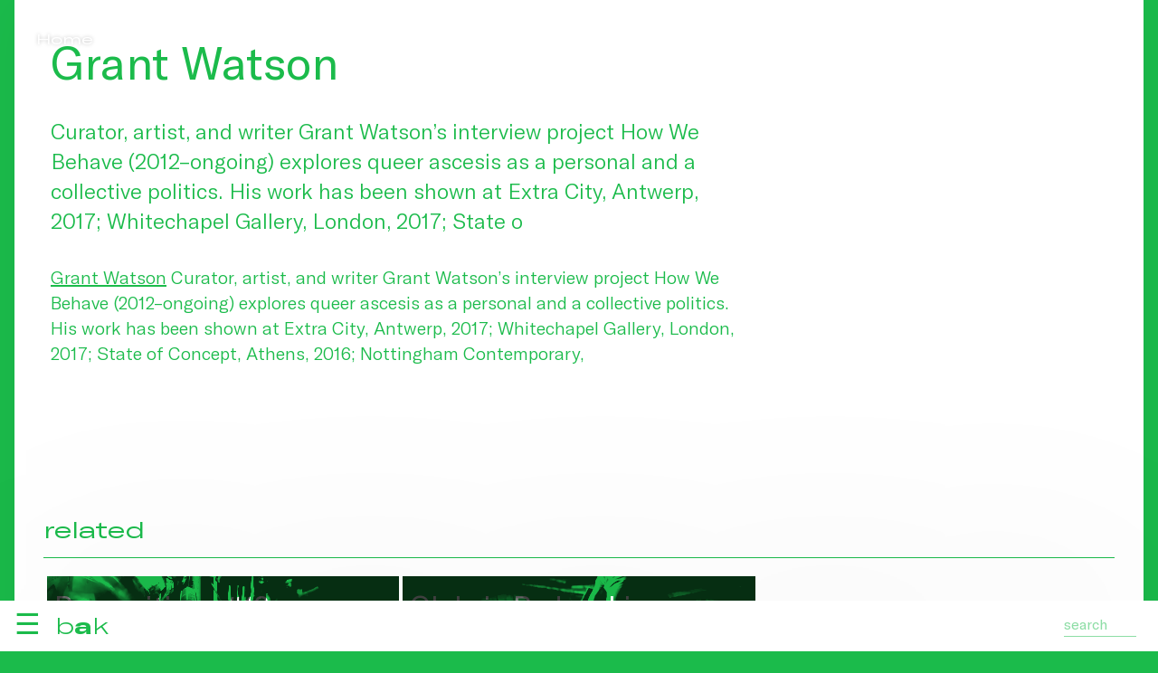

--- FILE ---
content_type: text/html; charset=utf-8
request_url: https://www.bakonline.org/en/community+praxis/accomplices/grant-watson/
body_size: 9482
content:

<!DOCTYPE html>
<html lang="en">
	<head>
		<meta charset="UTF-8">
		<title>Community & Praxis</title>
		<meta name="viewport" content="width=device-width, initial-scale=1.0">
		<link rel="stylesheet" href="https://cdnjs.cloudflare.com/ajax/libs/Swiper/10.0.3/swiper-bundle.css">
		<link rel="stylesheet" href="/lib/css/font.css">
		
		<style>.bg0{background:#fff;} .hfg0:hover {color:#fff;}svg.fg0{stroke:#fff;stroke-width:.75px;}.bg1{background:#044aff;} .fg1{color:#044aff;}.hfg1:hover {color:#044aff;}svg.fg1{stroke:#044aff;stroke-width:.75px;}:root {--primary:rgb(27 187 75)}:root {--secondary:rgb(27 187 75 / 25%)}.bg2{background:#1bbb4b;} .fg2{color:#1bbb4b;}.hfg2:hover {color:#1bbb4b;}svg.fg2{stroke:#1bbb4b;stroke-width:.75px;}.bg3{background:#fd3533;} .fg3{color:#fd3533;}.hfg3:hover {color:#fd3533;}svg.fg3{stroke:#fd3533;stroke-width:.75px;}.bg4{background:#04b1dc;} .fg4{color:#04b1dc;}.hfg4:hover {color:#04b1dc;}svg.fg4{stroke:#04b1dc;stroke-width:.75px;}.bg5{background:#dfabe2;} .fg5{color:#dfabe2;}.hfg5:hover {color:#dfabe2;}svg.fg5{stroke:#dfabe2;stroke-width:.75px;}.bg6{background:#000000;} .fg6{color:#000000;}.hfg6:hover {color:#000000;}svg.fg6{stroke:#000000;stroke-width:.75px;}.bg7{background:#ffffff;} .fg7{color:#ffffff;}.hfg7:hover {color:#ffffff;}svg.fg7{stroke:#ffffff;stroke-width:.75px;}.bg15{background:#888888;} .fg15{color:#888888;}.hfg15:hover {color:#888888;}svg.fg15{stroke:#888888;stroke-width:.75px;}.bg16{background:#d9bfb3;} .fg16{color:#d9bfb3;}.hfg16:hover {color:#d9bfb3;}svg.fg16{stroke:#d9bfb3;stroke-width:.75px;}.bg17{background:#ededed;} .fg17{color:#ededed;}.hfg17:hover {color:#ededed;}svg.fg17{stroke:#ededed;stroke-width:.75px;}.bg18{background:#b436c4;} .fg18{color:#b436c4;}.hfg18:hover {color:#b436c4;}svg.fg18{stroke:#b436c4;stroke-width:.75px;}.bg19{background:#fedd00;} .fg19{color:#fedd00;}.hfg19:hover {color:#fedd00;}svg.fg19{stroke:#fedd00;stroke-width:.75px;}.bg21{background:#6f002a;} .fg21{color:#6f002a;}.hfg21:hover {color:#6f002a;}svg.fg21{stroke:#6f002a;stroke-width:.75px;}::-moz-selection{background: rgb(0 0 0 / 25%);color: #fff;} ::selection{background: rgb(0 0 0 / 25%);color: #fff;}  *{box-sizing:border-box;margin:0;padding:0;text-rendering:optimizeLegibility;-webkit-font-smoothing: antialiased;outline:none}  html{} body{font-family:'gtAmerica', sans-serif;font-weight:300;line-height:1.4;color:#000;background:#fff;}  h1, h2, h3, h4, h5, h6, .h1, .h2, .h3, .h4, .h5, .h6{font-weight:400;text-wrap: balance;}  h1, .h1{font-size: 4vw;line-height:1.1;} h2, .h2{font-size: 3rem;line-height:1.1;} h3, .h3{font-size: 2rem;line-height:1.2;} h4, .h4{font-size: 1.5rem;line-height:1.2;} strong, .strong{font-weight:400;}  .p1{font-size: max(2rem, 2vw);} .p2{font-size: max(1.5rem, 1.5vw);} .p3{font-size: max(1.25rem, 1.25vw);} .p4{font-size: max(1.2rem, 1.2vw);} .p5{font-size: max(1rem, 1vw);} .p6{font-size: .8rem;}  strong, .strong{font-weight: 500;} small, .small{font-size:.9rem;} ul{list-style:none;}  .heading{text-wrap: balance;line-height: 1.2}  a{color:inherit;text-decoration: none;} a.ul{text-decoration: underline;text-decoration-thickness: .5px;text-underline-offset: 3px;transition: text-decoration-color .25s;} a.ul:hover, a.ul.active{text-decoration-thickness:2px;text-decoration-color:inherit;} a.tick{transition: translate .5s;display:inline-block;} a.tick:hover{translate:.25em;}  a.button{display: inline-block;font-size: 100%;padding: 1em; min-width: 10em;font-weight: 600;border-radius: 0.25em;transition: .5s;text-transform: uppercase;border: 1px solid;text-align: center;} a.button:hover{background-color:#333;color:#fff;}  a.more{display:block;border:none;text-align:center;font-size:90%;} a.more:hover{background:rgba(151,152,141,.5);} a.arrow{position: relative} a.arrow .arw{width:.5em;height:.5em;} a.tooltip{position:relative} a.tooltip:before{position:absolute;content:attr(data-tt);left:0;top:100%;background:rgb(0 0 0 /75%);color:#fff;padding:.25em;pointer-events:none;opacity:0;transition:opacity .5s;} a.tooltip:hover:before{opacity:1;} a.arw{padding-left:1rem;position:relative;} a.arw:before{content: '';position: absolute;width: .4em;height: .4em;transform: rotate(-135deg);margin-left: -1rem;top: .5rem;border-left: 1px solid;border-bottom: 1px solid;} a.tooltip{position: relative;} a.tooltip:after{content: attr(data-title); background-color: var(--c1); color: #fff; padding: 8px;display: block;position: absolute;top: 100%;top:10em;left: 50%;transform: translateX(-50%);white-space: nowrap;z-index: 1;} a.tooltip:hover:after{} a.download{display:inline-block;min-width:80%;} a.file{margin: 1rem 0; padding:.25em .5em 0.5em .5em;border: 1px solid;display: inline-block;border-radius: .25em;font-size: 1.25rem;line-height: 1.25;} a.file em{display:inline-block;height:50px;width:40px;margin-right:1rem;background:url(/lib/gfx/filez.svg?v=11) no-repeat;border:0;} a.file.pdf em{background-position:0 0;} a.file.doc em{background-position:-40px 0;} a.file.xls em{background-position:-80px 0;} a.file.zip em{background-position:-120px 0;} a.zoom{transition: scale .25s;} a.zoom:hover{scale:1.1} a.footnote{vertical-align: super;font-size:75%;font-weight: bold;}  p.bullet{display:block;margin:1em 0;padding-left:1.5em;font-style:normal;position: relative} p.bullet:before{content:'—';position:absolute;left:0;}  hr{border:none;border-top:.5px solid currentcolor; } hr.inset{margin:.5rem;}  figure img, figure video{width:100%;display: block;}  figure img{transition:opacity 2s;/*box-shadow: 0 0 4vw rgb(0 0 0 / 20%) */} figure.ll img{opacity:.25; } figure.loaded img{opacity:1;} figure figcaption{padding:.5em;font-size: 0.8rem;} figure figcaption strong{font-weight:300;} figure figcaption .author{position: absolute; left: 100%;top: 0;rotate: -90deg;white-space: nowrap;transform-origin: left top;font-size:.75rem;padding-top:.5em;} figure.nocaption figcaption{display:none;} .col figure figcaption, .cc figure figcaption {padding:.5em 0;} .r50{aspect-ratio:2;} .r75{aspect-ratio:4/3;} .r100{aspect-ratio:1;} .r150{aspect-ratio:2/1;} figure.fit{width:100%;height:100%;} figure.fix img{width:100%;height:100%;object-fit:cover;} figure.fix.fit img{width:100%;height:100%;} figure.fix.contain img{object-fit:contain;background:linear-gradient(45deg, #f0f0f0, #fff);}  figure.masthead{height:calc(100vh - 16rem);} figure.masthead img{width:100%;height:100%;object-fit:cover;} figure.masthead figcaption{padding-left:2rem} figure.masthead .author{left: unset;right: 2rem;text-align:right;rotate: 0deg;}  figure.circled{aspect-ratio:1/1;border-radius:100%;overflow:hidden} figure.circled.half{width:50%;} figure.circled.third{width:33.33%;}  figure.shaded img{box-shadow: 0 0 1em rgb(0 0 0 / 10%)} iframe{border:0;width:100%;aspect-ratio:1.6} figure.ytb{position:relative;} figure.ytb:before{position: absolute;content: '';width:20%;height:40%;background: url('/lib/gfx/video_ytb.svg');background-size: cover;top:30%;left:40%;z-index:1;}  .placeholder{background: linear-gradient(45deg, currentColor, #fff)} ul.inline{display:block;} ul.inline li{padding-left:20px;margin:5px 0;background:url(/lib/gfx/arw.svg) no-repeat 0 7px;}  .ellipsis{white-space:nowrap;overflow:hidden;text-overflow:ellipsis;display: block;} .up{text-transform:uppercase} .ucf{text-transform:capitalize}  .row{display:block;clear:both;} .row.inset{margin:0 -.5rem} .row.card{display:flex;} .row.card .card-inner{display:flex;flex-direction:column;} .row.card .card-inner .read{flex-grow:1;}  .col{display:inline-block;vertical-align:top;padding:.5rem;}  .col.m1{width:8.3333333333%;} .col.m2{width:16.6666666667%;} .col.m3{width:25%;} .col.m4{width:33.3333333333%;} .col.m5{width:41.6666666667%;} .col.m6{width:50%;} .col.m7{width:58.3333333333%;} .col.m8{width:66.6666666667%;} .col.m9{width:75%;} .col.m10{width:83.3333333333%;} .col.m11{width:91.6666666667%;} .col.m12{width:100%;}  .col.ll{padding-left:2em;position:relative} .col.ll:before{content:'';position:absolute;left:1rem;top:0;height:100%;border-left:1px solid;} .read{max-width:34em}  .lo{text-transform:lowercase;} .mr{margin-right:1em;} .pd0{padding:.5rem;} .pd{padding:1rem;} .pd2{padding:2rem;} .pd3{padding:3rem;} .pd4{padding:4rem;} .pv{padding:1rem 0;} .pv2{padding:2rem 0;} .pv3{padding:3rem 0;} .ph0{padding:0 .5rem ;} .ph{padding:0 1rem ;} .ph2{padding:0 2rem;} .ph3{padding:0 3rem;} .spacer{height:3rem;} .spacer-100{height:100vh;} .rgt{float:right }  .wfg{color:#fff;} .bfg{color:#000;} .wbg{background:#fff;} .bbg{background:#000;}  .hide{transition: max-height .5s;max-height:0;overflow:hidden;}  ion-icon{vertical-align: bottom;}      *{box-sizing:border-box;margin:0;padding:0;text-rendering: geometricPrecision;} :root{--blue:rgb(14 68 207)} :root{--blue-50:rgb(14 68 207 / 50%)} :root{--blue-75:rgb(14 68 207 / 75%)} :root{--blue-95:rgb(14 68 207 / 95%)}  ::-moz-selection{background: rgb(0 0 0 / 25%); color: #fff;} ::selection{background: rgb(0 0 0 / 50%); color: #fff;} ::placeholder{color:inherit;opacity:1;font-size:inherit;}  header{position:fixed;bottom:0;left:0;width:100vw;color:#fff;font-size:200%;height:3.5rem;z-index:100;} header .header-inner{position:absolute;width:100vw;top:0;z-index:2;height:100%;box-shadow:0 0 10em rgb(0 0 0 / 10%)} header .ftr{position:absolute;bottom:4.5rem;} header .search{position:absolute;bottom:.5rem;right:1rem;z-index:10;} header .search input{color:inherit;padding:.25rem 0;border:none;font-family:inherit;font-size:1rem;outline:none;background:none;border-bottom:1px solid;margin:.5em;float:right;width:5em;transition: width .5s;opacity:.5;transition:opacity .5s;} header .search input:focus{width:10rem;opacity:1;}  header .burger{display:inline-block;margin-right:1rem;user-select: none} header #logo a{display: inline-block;vertical-align: sub;}  header #logo{line-height: 1;white-space: nowrap;padding:.5rem 1rem;display:inline-block;height:100%;cursor: pointer;} header #logo .bakline{user-select:none;display:inline-block;font-size:1.5rem;vertical-align: bottom;line-height:1;} header #logo .bakline .word{display:inline-block;} header #logo .bakline span{display:inline-block;max-width:0;overflow:hidden;transition:max-width .1s;height:1.2em} header #logo .bakline:hover span, header #logo .bakline span.first{max-width:2em;} header #logo .bakline span:nth-child(1){transition-delay:.05s;} header #logo .bakline span:nth-child(2){transition-delay:.1s;} header #logo .bakline span:nth-child(3){transition-delay:.15s;} header #logo .bakline span:nth-child(4){transition-delay:.2s;} header #logo .bakline span:nth-child(5){transition-delay:.25s;} header #logo .bakline span:nth-child(6){transition-delay:.3s;} header #logo .bakline span:nth-child(7){transition-delay:.35s;} header #logo .bakline span:nth-child(8){transition-delay:.4s;} header #logo .bakline span:nth-child(9){transition-delay:.45s;} header #logo .bakline span:nth-child(10){transition-delay:.5s;} header #logo .bakline span:nth-child(11){transition-delay:.55s;} header #logo .bakline span:nth-child(12){transition-delay:.6s;} header #logo .bakline span:nth-child(13){transition-delay:.65s;} header #logo .bakline span:nth-child(14){transition-delay:.7s;} header #logo .bakline span:nth-child(15){transition-delay:.75s;} header #logo .bakline span:nth-child(16){transition-delay:.8s;}  header #search-result{font-size: 1rem;position: absolute;bottom: 3.5rem;right: 0;max-height: calc(100vh - 3.5rem);width: 31.5rem;overflow: auto;z-index: 10;background:#fff;color:#000;} header #search-result .search-result{padding:0 1rem;margin-bottom:1rem;} header #search-result h3{font-size:150%;line-height: 1.1;} header #search-result .highlight{background:rgba(255,255,0, .25); }  header nav{position:absolute;width:100vw;top:3.5rem;transition:transform .25s;padding:1rem;z-index:1;background:#fff;font-weight: 400;} header nav > ul{list-style:none;height:100%;overflow:scroll;padding-bottom:3rem;} header nav > ul > li > a{line-height:1;user-select:none;padding:.5rem 0;display:inline-block;min-width:12em;}   footer #mc_embed_signup{} footer #mc_embed_signup .mc-field-group{display:inline-block;margin:.5rem .5rem 0 0;width:calc(25% - .25rem);}   footer #mc_embed_signup .mc-field-group input{font-family:inherit;border: none; border-bottom: 1px solid;color: inherit;display: block;width:100%; margin-bottom: .5rem;  padding: .5rem 0;font-size:1rem;} footer #mc_embed_signup input[type=submit]{display:inline-block;padding:.5rem;border:none;cursor:pointer;font-size:1rem;margin:1rem 0;}  .bc a{padding:0 .5em;} main{min-height:100vh;}  footer a.sb{display: inline-block; }  ul.sub li{display:inline-block;} ul.sub li:after{content:'|';translate:-.25em;display: inline-block;} ul.sub li:last-child:after{content:'';}  ul.sub li a{padding:.5em .5em .5em 0;} ul.sub li a.active{text-decoration: underline;text-decoration-thickness: 2px;text-underline-offset: 0.11em;}  .blocks{counter-reset:counter;} .footnote_ref{display:block;margin-bottom:1rem;padding-left:2rem;position:relative;cursor:pointer;} .footnote_ref:before{position:absolute;left:0;counter-increment: counter;content: counter(counter);font-weight:600;}  .filters li.f{transition:opacity .25s;cursor:pointer;padding:.5em 0} .filters li.f a{pointer-events: none;} .filters:hover li.f, .filters:has(li.active) li.f{opacity:.25} .filters li.f:hover, .filters li.active{opacity:1 !important} .filters li.s{float:right;} .filters .search.local{color:inherit;font-size: inherit;background: none;border: none;border-bottom: .5px solid;line-height: 1.5}  .m7{width:58.3333333333%;} .m8{width:66.6666666667%;} .m9{width:75%;} .m10{width:83.3333333333%;} .m11{width:91.6666666667%;} .m12{width:100%;}  .offset-m1{margin-left:8.3333333333%;} .offset-m2{margin-left:16.6666666667%;} .offset-m3{margin-left:25%;} .offset-m4{margin-left:33.3333333333%;} .offset-m5{margin-left:41.6666666667%;} .offset-m6{margin-left:50%;}  .ref{min-height:6rem;} .ref .ref-inner{position:sticky;top:50vh;padding-right:2rem;} .title{position:sticky;top:4rem} nav .lb{position: absolute;top:1rem;right:2rem;} .lb a{opacity:.25;transition: opacity .5s} .lb a.active, .lb a:hover{opacity:1}  main{} main.hp{height:100vh;} article{min-height:100vh;padding-bottom:20vh;} audio{width:100%;} audio::-webkit-media-controls-panel{background: #fff}  .cc{width:100%;max-width:80rem;margin:0 auto;padding:0 1rem;} .c0{width:100%;max-width:50rem;margin:0 auto;padding:0 1rem;} .spacer{height:8rem;} .spacer-0{height:4rem;} .read.c{margin:0 auto;color:#000;}  /* .ctr{text-align:center;} .rgt{text-align:right;} .lft{text-align:left;}*/ .frgt{float:right} .mb0{margin-bottom:.5rem;display: block;} .mb{margin-bottom:1rem;display: block;} .mb2{margin-bottom:2rem;display: block;} .mb3{margin-bottom:3rem;display: block;} .dat{font-size:1rem;float:right;margin-top:.3rem} .wbg{background:#fff;} .wfg{color:#fff !important;} .bbg{background:#000;} .bfg{color:#000;} .bbg{background:var(--blue);} .bfg{color:var(--blue)}  .fp{width:100vw;height:calc(100vh - 3.5rem);}  .fp .txt{position: absolute;right:1rem;top:1rem;background:var(--blue);color:#fff;padding:1rem;width:20rem;} .fp .fit{width:100%;height:100%;} .fp .fit iframe{width:100%;height:100%;aspect-ratio:unset;} .arw{display: inline-block;width: 0.4em;height: 0.4em;border-width: 1px 1px 0 0;border-style: solid;rotate: 45deg;translate: -0.4em 0;position: relative;transform-origin: bottom right;}  .itmz{display:block;margin-bottom:2rem;} .lc{text-transform: lowercase} .uc{text-transform: uppercase} .pd0{padding:.5rem;} .pd{padding:1rem;} .pd2{padding:2rem;} .pd3{padding:3rem;} .pd4{padding:4rem;} .pv{padding:1rem 0;} .ph{padding:0 1rem;} .tag{padding: 0.15em 1em 0.25em 1em;border-radius: 1em;margin-right:.5em}  .flex-center{display: flex;align-items: center;justify-content: center;} .max-6{display: -webkit-box; -webkit-line-clamp: 3; -webkit-box-orient: vertical; overflow: hidden;} .hide{display:none;}  .pd{padding:.5rem;}  .filter-menu{position: sticky;top: 3rem;z-index: 100;padding:1rem 0;} .search.local{position:relative;font-size:.8rem} .search.local input{border:none;background:none;display:inline-block;padding:.5rem 1em .5em 0;border-radius:none;color:inherit;outline:none;border-bottom:1px solid;opacity:.5;transition:opacity .5s} .search.local input:focus{opacity:1} .search.local:after{position:absolute;content:'⚲';rotate:45deg;right:0;top:.5em}  ul.fltrz{list-style: none;} ul.fltrz li{display:inline-block;vertical-align: top;margin-right:.5rem;font-size:.8rem;} ul.fltrz li a{display:block;opacity:.75;transition: opacity .25s, scale .25s;text-decoration:none;padding:.15em 1em .25em 1em;border:1px solid; max-width:12rem;overflow:hidden;text-overflow: ellipsis;white-space:nowrap;border-radius:1.5em} ul.fltrz li a:hover{opacity: 1;scale:1.1} ul.fltrz li a.active{opacity: 1;} ul.fltrz input{padding:.5rem;font-size: 1rem;border:1px solid;outline:none;}  .vi{position: sticky;top:1rem;left:1rem;} .swiper{aspect-ratio:2/1} .swiper .cell{height:100%;display: inline-block} .swiper .cell figure{height:100%;} .swiper .cell figure img{height:100%;width:auto} /*hp*/   .pg-hdr{position:fixed;top:0;left:0;width:100vw;height:2.75rem;z-index:101;background:#fff;user-select: none;}   .pg-hdr .inner{display:flex;align-items:stretch;height:3rem;line-height: 1;padding:.75rem .75rem .75rem .75rem;}   .pg-hdr .inner .c{flex:1;position:relative;padding:.25em 1em}    .pg-hdr .lb{display:inline-block}    .ticker{position: relative; width: 100vw; overflow: hidden; }   .ticker .ticker-inner{width: 100vw; display: flex; flex-direction: row; white-space: nowrap; }   .ticker .ticker-inner div:nth-child(1){animation: animate 100s linear infinite; animation-delay: -100s; padding-left:.5em;}   .ticker .ticker-inner div:nth-child(2){animation: animate2 100s linear infinite; animation-delay: -50s; padding-left:.5em;}      @keyframes animate{     0%{transform: translateX(100%); }     100%{transform: translateX(-100%); }   }   @keyframes animate2{     0%{transform: translateX(0%); }     100%{transform: translateX(-200%); }   }      .cld{overflow:auto;text-overflow: ellipsis;white-space:nowrap;border-bottom: 1px solid;}   .cld .cld-item{display:inline-block;padding:1rem;line-height: 1;}   .cld a:hover{color:#fff;}   .tiles{padding:2px}   .tile{display:inline-block;vertical-align: top;padding:2px;width:25%; aspect-ratio:2/1; }      .tile.sz4{width:100%}   .tile.sz3{width:50%}   .tile.sz2{width:33.333333333%}   .tile.sz1{width:20%}   .tile.sz0{width:16.6666666667%}      .tile .tile-inner{container-type:size;display:flex;flex-direction:column;position:relative;color:#fff;cursor:pointer;transition:background .5s;width:100%;height:100%}   .tile .hdr{display:flex;font-size:.75rem;padding-bottom:0;}   .tile .ctr{flex:1;overflow:hidden}   .tile .ftr{display:flex;font-size:.75rem;}      .tile .l{}   .tile .c{flex:1;}   .tile .ftr .c:before{content:'';border-bottom:1px solid;display:block;margin:.75em}   .tile .r{}      .tile .fg{   position: absolute;     display: flex;     flex: 1;     z-index: 2;     flex-direction: column;     height: 100%;}   .tile .bg{position: absolute; width: 100%; height: 100%;mix-blend-mode:multiply;transition:opacity .5s;}   .tile .bg figure{width: 100%; height: 100%;filter: grayscale(1) contrast(3);opacity: .75}   .tile .bg figure img{width: 100%; height: 100%;object-fit:cover;}   .tile .sub{opacity:0;transition:opacity 1s;}   .tile h3{font-size:7cqw;line-height: 1.1;margin-bottom:.1em}   .tile .p2{font-size:4cqw}      .aside{position: sticky;top:0;}     .swiper{width:100%;aspect-ratio:2/1}   .swiper-slide{width:auto !important;}   .swiper-slide img{width:auto !important;height:100%}    div.gridlines{    position:relative;   background: repeating-linear-gradient(     -70deg,     #fde,     #fde 1px,     transparent 1px,     transparent 10px   );        animation: hueLoop 10s infinite linear;   }      div.gridlines:before{    content:'';     height: 100%;     width:100%;     top:0;left:0;     position:absolute;   background: repeating-linear-gradient(     70deg,     #fdc,     #fd0 1px,     transparent 1px,     transparent 10px   );   z-index:-1;   }      @keyframes hueLoop{    0%{      filter: hue-rotate(0deg); /* Start at 0 degrees */     }     100%{      filter: hue-rotate(360deg); /* Rotate through all hues (full spectrum) */     }   }    /*hp*/  @media (hover: hover){  header:before{content:'';background:rgba(0,0,0,.85);position:fixed;width:100vw;height:100vh;left:0;top:0;pointer-events: none;opacity: 0;transition:opacity .5s;}   header:hover:before{opacity: 1;}   header:hover nav, header nav.active{transform:translate(0, -100%)}      .zoom{overflow: hidden}   .zoom img{transition: .5s;}   .zoom:hover img{scale:1.05;}   .tile:hover .sub{opacity:1;}   .tile:hover .bg{opacity:0;}   .ticker a{transition:color .5s;}   .ticker a.hover{color:#fff;} }  @media (max-width: 1240px){  .t1{width:8.3333333333%;}   .t2{width:16.6666666667%;}   .t3{width:25%;}   .t4{width:33.3333333333%;}   .t5{width:41.6666666667%;}   .t6{width:50%;}   .t7{width:58.3333333333%;}   .t8{width:66.6666666667%;}   .t9{width:75%;}   .t10{width:83.3333333333%;}   .t11{width:91.6666666667%;}   .t12{width:100%;} }   @media (min-width: 740px){  header nav > ul li ul{display:inline-block;vertical-align: middle;max-width: 0;overflow: hidden;transition: max-width .5s;white-space: nowrap;font-size:80%}   header nav > ul li:hover ul{max-width: 100vw;}      header nav > ul li ul li{display: inline-block;margin-right: .5em;overflow:hidden;}      header nav > ul li ul li:after {content:' | ';}    header nav > ul li ul li:last-child:after {content:'';}    header nav > ul li ul li a{}   header nav > ul li ul li a.active{border:3px solid transparent !important;transition:.5s;}   header nav > ul li ul li:hover a{color:#000;}   header nav > ul li ul li a .arw{display:none;}      .masthead .bc{position: fixed;left:0;mix-blend-mode: revert;text-shadow: 0 0 .25em rgb(0 0 0 / 25%);}   .masthead .hero{position: fixed;left:0;width:100vw;height:100vh;z-index:-1}   .masthead .hero figure{width:100%;height:100%;object-fit: cover}   .masthead .hero figure img{width:100%;height:100%;object-fit:cover;display:block;}  .masthead .hero figure figcaption {       position: absolute;    bottom: 4rem;    right: 1rem;    width: max(10vw, 10rem);}   .masthead .inner{translate:0 25vh;box-shadow:0 0 4em rgb(0 0 0 / 5%);min-height: 30vh;margin-bottom: 25vh;}      .masthead .hero video{   width: 100vw;   height: 100vh;    object-fit: cover;} }  @media (max-width: 740px){  body{margin-top:3.5rem;}   body.nav-active header nav{transform:translate(100vw, 0)}   body.nav-active span:nth-child(1){scale:0}   body.nav-active span:nth-child(2){rotate:45deg}   body.nav-active span:nth-child(3){rotate:-45deg}   body.nav-active span:nth-child(4){scale:0}      h2{font-size:1.25rem;}   h1, .h1{font-size: 2.5rem;line-height: 1;margin-bottom:.25em;}   h2, .h2{font-size: 1.5rem}   h3, .h3{font-size: 1.25rem;}   h4, .h4{font-size: 1.25rem;}   header ul li a{font-size:1rem;}   header ul li a.main{font-size:1.5rem;}      header nav > ul li ul{}   header .logo.pd{padding:1rem 0}   header{position: fixed;top: 0;left:0;right:0;bottom:unset;background:var(--bg);padding:1rem;z-index:100;height:3.5rem;transition:max-height .5s;}   header .header-inner{position:absolute;left:0rem;right:0rem;z-index:9;}   header .search{bottom: unset;top:.25rem;}      header nav{position:fixed;top:0;left:-100vw;width:100vw;bottom:0;padding:1rem;padding-top:4rem;transition:left .5s;margin-top:3.5rem;}   header nav.active{left:0;}   header nav ul{list-style:none}   header nav > ul > li{border-bottom:1px solid;}   header nav > ul > li > ul{padding-left:50%;translate: 0 -1em}   header nav ul li a{padding:.5rem 0;display:block;}      main{width:100vw;overflow:hidden;}      .pg-hdr{top:3.5rem !important;}    .col, .cls{width:100% !important;}   .s1{width:8.3333333333%;}   .s2{width:16.6666666667%;}   .s3{width:25%;}   .s4{width:33.3333333333%;}   .s5{width:41.6666666667%;}   .s6{width:50%;}   .s7{width:58.3333333333%;}   .s8{width:66.6666666667%;}   .s9{width:75%;}   .s10{width:83.3333333333%;}   .s11{width:91.6666666667%;}   .s12{width:100%;}   .offset-m1{margin-left:0;}   .offset-m2{margin-left:0;}   .offset-m3{margin-left:0;}      .p1{font-size:2.5rem;line-height: 1.2;}   .p2{font-size:2rem;}   .p3{font-size:1.5rem;font-weight: 300}   .p4{font-size:1rem;font-weight: 300}   .p5{font-size: .8rem;}   .pd0{padding:.5rem;}   .pd{padding:1rem;}   .row{margin-bottom: 1rem;}   .col{width:100%; padding: 0 1rem;}   .tc .t{border-bottom: 2px solid #ffbf42;}    .tc .t .toggle:before{border-top:2px solid;border-right:2px solid;}   .tc.active .c{border-bottom: none;}   .up{text-transform: uppercase}   .p1{font-size:1.5rem}   .p2{font-size:1.1rem;}   .p3{font-size:.9rem}   .p4{font-size:.8rem}   .cc{padding:0rem;}   .c0{padding:1rem;}      .tiles .tile{width:100%;}      .masthead .bc{}   .masthead .hero figure,.masthead .hero video{aspect-ratio:4/3;max-height:100vw;display:block;}   .masthead .hero figure img{width:100%;height:100%;object-fit:cover;}   .hero .block.video{height: 100%;margin: 0}   .hero .block.video video{height:100%;width:100%;object-fit:cover;}   .masthead .inner{min-height:100vw}       .pd{padding:.5rem;}   .pd2{padding:1rem;}    }  @media print{    /* styles here */          header{display:none;}     .hero{display:none;}     .bc{display:none;}     .masthead .inner{translate:unset;margin-bottom:0;background:#def;min-height:unset;} }  </style>
		<link rel="stylesheet" type="text/css" href="https://cdn.jsdelivr.net/npm/swiper@11/swiper-bundle.min.css">
		<link rel="apple-touch-icon" sizes="180x180" href="/lib/ico/apple-touch-icon.png">
		<link rel="icon" type="image/png" sizes="32x32" href="/lib/ico/favicon-32x32.png">
		<link rel="icon" type="image/png" sizes="16x16" href="/lib/ico/favicon-16x16.png">
		<link rel="manifest" href="/lib/ico/site.webmanifest">
		<link rel="mask-icon" href="/lib/ico/safari-pinned-tab.svg" color="#004aff">
		<link rel="shortcut icon" href="/lib/ico/favicon.ico">
		<meta name="msapplication-TileColor" content="#004aff">
		<meta name="msapplication-config" content="/lib/ico/browserconfig.xml">
		<meta name="theme-color" content="#ffffff">
		
		<meta name="Robots" content="index, follow">
		<meta property="og:title" content="Community & Praxis">
		<meta property="og:type" content="article">
		<meta property="og:description" content="">
		<meta property="og:url" content="https://bakonline.org/en/">
		<meta property="og:image" content="https://bakonline.org/lib/gfx/logo.png">
		<meta property="og:site_name" content="BAK - basis voor actuele kunst">
		<meta name="description" content="">	</head>
	<body class='fg7 bg2'>
		<main>
			<div class='masthead'><div class='bc pd2 fg7 gta_xp_r'><a href='/en'>Home</a> </div><div class='hero bg2'></div><div class='cc'><div class='inner bg7 fg2 pd2'><div class='row'><div class='col m8'><h1 class='mb'>Grant Watson</h1><div class='p3 mb2'></div><div class='p2 mb2'>Curator, artist, and writer Grant Watson’s interview project How We Behave (2012–ongoing) explores queer ascesis as a personal and a collective politics. His work has been shown at Extra City, Antwerp, 2017; Whitechapel Gallery, London, 2017; State o</div><div class='p3 mb2'><a href="/en/community+++praxis/accomplices/grant+watson/" class='art ul'><a href="/en/community+++praxis/accomplices/grant+watson/" class='art ul'>Grant Watson</a></a> Curator, artist, and writer Grant Watson’s interview project How We Behave (2012–ongoing) explores queer ascesis as a personal and a collective politics. His work has been shown at Extra City, Antwerp, 2017; Whitechapel Gallery, London, 2017; State of Concept, Athens, 2016; Nottingham Contemporary,</div><div class='blocks'></div></div><div class='spacer'></div><h4 class='mb gta_xp_r'>related</h4><hr class='mb'><div class='tiles'><div class='tile sz2'><div class='tile-inner bg2'><div class='hdr pd'><div class='c'></div></div><div class='ctr pd'><h3><a href='/en/making+public/program/propositions+12/'>Propositions #12</a></h3></div><div class='ftr pd'><div class='l'></div><div class='r'></div></div><div class='bg'><figure class='fix r75 cover'><picture><img src='/files/t/prg.373.propositions12eflux.webp' alt='The BAK 2019/2020 Fellows dreaming of ti' class='lazy'></picture><figcaption>The BAK 2019/2020 Fellows dreaming of time travel with the particle accelerator at the University Museum, Utrecht, 2019, photo: <a href="/en/community+++praxis/accomplices/whitney+stark/" class='art ul'><a href="/en/community+++praxis/accomplices/whitney+stark/" class='art ul'>Whitney Stark</a></a></figcaption></figure></div></div></div><div class='tile sz2'><div class='tile-inner bg2'><div class='hdr pd'><div class='c'></div></div><div class='ctr pd'><h3><a href='/en/community+++praxis/accomplices/oleksiy+radynski/'><a href="/en/community+++praxis/accomplices/oleksiy+radynski/" class='art ul'><a href="/en/community+++praxis/accomplices/oleksiy+radynski/" class='art ul'>Oleksiy Radynski</a></a></a></h3></div><div class='ftr pd'><div class='l'></div><div class='r'></div></div><div class='bg'><figure class='fix r75 '><picture><img src='/files/t/prs.294.landslidestill1024x576.webp' alt='Online Screening of Oleksiy Radynski’s' class='lazy'></picture><figcaption>Online Screening of Oleksiy Radynski’s Landslide and Interview with <a href="/en/community+++praxis/accomplices/grant+watson/" class='art ul'><a href="/en/community+++praxis/accomplices/grant+watson/" class='art ul'>Grant Watson</a></a></figcaption></figure></div></div></div></div></div></div></div></div>		</main>
		<footer class='fg7 bg2'>
			<div class='cc'><div class='spacer-0'></div><div class='row'><div class='col m3'>Would you like to support BAK Basecamp? Donations are more than welcome at:<br />
Stichting BAK, basis voor actuele kunst NL90 INGB 000 007 6582 stating "donation Basecamp".<br />
<br />
BAK is since January 2025 defunded, <br />
and looking for (financial) support for BAK Basecamp<br />
<br />
Activities of BAK, basis voor actuele kunst, Utrecht were made possible by structural financial support from the Dutch <strong>Ministry of Education, Culture, and Science</strong> and the <strong>City Council of Utrecht</strong>.</div><div class='col m3'><a href='https://goo.gl/maps/A8bUFKkQGPVTLXid7' target='_blank' class='ul'>Pauwstraat 13a<br />
3512 TG Utrecht</a><br />
<br />
+31 (0)30 2316125<br />
<br />
Please contact us via email at:<br />
<a  href="mailto:&#105;&#110;&#102;&#111;&#64;&#98;&#97;&#107;&#111;&#110;&#108;&#105;&#110;&#101;&#46;&#111;&#114;&#103;" class='ul mail'>&#105;&#110;&#102;&#111;&#64;&#98;&#97;&#107;&#111;&#110;&#108;&#105;&#110;&#101;&#46;&#111;&#114;&#103;</a></div><div class='col m3'>Basecamp for Tactical Imaginaries is a collective cultural infrastructure for gatherings, events, and presentations.<br />
<br />
Open Tuesdays until Saturdays <br />
by invitation, on registration or as a public event.</div><div class='col m3'><div class='p2'><a href='https://instagram.com/bakbasis' class='sb' title='Volg BAK - basis voor actuele kunst via instagram' target='_blank'><ion-icon name='logo-instagram'></ion-icon></a> <a href='' class='sb' title='Volg BAK - basis voor actuele kunst via youtube' target='_blank'><ion-icon name='logo-youtube'></ion-icon></a> <a href='' class='sb' title='Volg BAK - basis voor actuele kunst via linkedin' target='_blank'><ion-icon name='logo-linkedin'></ion-icon></a> </div><br />
© BAK, Basecamp for Tactical Imaginaries, Utrecht</div></div><div class='spacer'></div></div>		</footer>
		<header>
			<nav class='fg7 bg2'><ul><li class='b19'><a href='/en/basecamp/' class='' title='BASECAMP'>BASECAMP</a><ul><li class='b20'><a href='/en/basecamp/agenda/' class='' title='agenda'>agenda</a></li><li class='b21'><a href='/en/basecamp/blog/' class='' title='blog'>blog</a></li><li class='b22'><a href='/en/basecamp/collective/' class='' title='collective'>collective</a></li></ul></li><li class='b12'><a href='/en/making+public/' class='' title='Making Public'>Making Public</a><ul><li class='b2'><a href='/en/making+public/program/' class='' title='Program'>Program</a></li><li class='b3'><a href='/en/making+public/long+term+projects/' class='' title='Long-Term Projects'>Long-Term Projects</a></li><li class='b9'><a href='/en/making+public/video+archive/' class='' title='Video archive'>Video archive</a></li></ul></li><li class='b13'><a href='/en/research+publications/' class='' title='Research & Publications'>Research & Publications</a><ul><li class='b4'><a href='/en/research+publications/offline+publications/' class='' title='Offline Publications'>Offline Publications</a></li><li class='b8'><a href='/en/research+publications/prospections/' class='' title='Prospections'>Prospections</a></li></ul></li><li class='b14'><a href='/en/fellowship+study/' class='' title='Fellowship & Study'>Fellowship & Study</a><ul><li class='b0'><a href='/en/fellowship+study/fellowship+for+situated+practice/' class='' title='Fellowship for Situated Practice'>Fellowship for Situated Practice</a></li><li class='b0'><a href='/en/fellowship+study/young+fellows/' class='' title='Young Fellows'>Young Fellows</a></li><li class='b6'><a href='/en/fellowship+study/studies/' class='' title='Studies'>Studies</a></li></ul></li><li class='b15'><a href='/en/community+++praxis/' class='' title='Community & Praxis'>Community & Praxis</a><ul><li class='b10'><a href='/en/community+++praxis/community+portal/' class='' title='Community Portal'>Community Portal</a></li><li class='b5'><a href='/en/community+++praxis/accomplices/' class='active' title='Accomplices'>Accomplices</a></li></ul></li><li class='b16'><a href='/en/about/' class='' title='About'>About</a><ul><li class='b0'><a href='/en/about/visiting/' class='' title='Visiting'>Visiting</a></li><li class='b0'><a href='/en/about/team/' class='' title='Team'>Team</a></li><li class='b0'><a href='/en/about/anbi/' class='' title='ANBI'>ANBI</a></li><li class='b0'><a href='/en/about/privacy+statement/' class='' title='Privacy statement'>Privacy statement</a></li></ul></li></ul><div class='lb'><a href='/nl?refresh=true'>nl</a> / <a href='/en?refresh=true' class='active'>en</a> </div></nav>
			<div class='header-inner fg2 bg7'>
				<div id='logo'><div class='burger'>☰</div><a href='/en'><div class='bakline'><div class='word gta_xp_l'><span class='first'>b</span><span class=''>a</span><span class=''>s</span><span class=''>i</span><span class=''>s</span><span>&nbsp;</span></div><div class='word gta_c'><span class=''>v</span><span class=''>o</span><span class=''>o</span><span class=''>r</span><span>&nbsp;</span></div><div class='word gta_xp_b'><span class='first'>a</span><span class=''>c</span><span class=''>t</span><span class=''>u</span><span class=''>e</span><span class=''>l</span><span class=''>e</span><span>&nbsp;</span></div><div class='word gta_xp_l'><span class='first'>k</span><span class=''>u</span><span class=''>n</span><span class=''>s</span><span class=''>t</span><span>&nbsp;</span></div></div></a></div>
				
				<div id='search-result'></div>
				<div class='search'>
					<input type='text' placeholder='search'>
				</div>
			</div>
		</header>
		<script type="module" src="https://unpkg.com/ionicons@5.5.2/dist/ionicons/ionicons.esm.js"></script>
		<script nomodule src="https://unpkg.com/ionicons@5.5.2/dist/ionicons/ionicons.js"></script>
		<script src="https://cdnjs.cloudflare.com/ajax/libs/jquery.isotope/3.0.6/isotope.pkgd.min.js"></script>
		<script type="text/javascript" src="https://cdn.jsdelivr.net/npm/swiper@11/swiper-bundle.min.js"></script>
		<script defer src='/lib/js/functions.js'></script>
		
		<!-- 100% privacy-first analytics -->
		<script async defer src="https://scripts.simpleanalyticscdn.com/latest.js"></script>
		<noscript><img src="https://queue.simpleanalyticscdn.com/noscript.gif" alt="" referrerpolicy="no-referrer-when-downgrade" /></noscript>
	</body>
</html>


--- FILE ---
content_type: application/javascript
request_url: https://www.bakonline.org/lib/js/functions.js
body_size: 1202
content:
let ls;
const wh = window.innerHeight;
const sh = document.body.scrollHeight;

const init = () => {
	ini_nav();
	ini_cards();
	ini_tc();
	setTimeout(ini_isotope, 1000);
	ini_search();
	ini_swiper();
	lazyload();
	ini_footnotes();
};

const ini_nav = () => {
	$('.burger').onclick = e => {
		toggle_nav(false);
	};
	window.onscroll = upd_ftr;
};

const upd_ftr = () => {
	if (window.innerHeight + window.scrollY >= document.body.offsetHeight) {
		$('footer').classList.add('active');
	} else {
		$('footer').classList.remove('active');
	}
};

const toggle_nav = t => {
	$('nav').classList.toggle('active');
};

const ini_cards = () => {
	let tcs = $$('.tile');
	tcs.forEach((entry, index) => {
		entry.onclick = e => {
			url = $('a', entry).href;
			if (url) document.location.href = url;
		};
	});
};

const ini_tc = () => {
	let tcs = $$('.tc .t');
	tcs.forEach((entry, index) => {
		entry.onclick = e => {
			entry.parentNode.classList.toggle('active');
		};
	});
};

const ini_footnotes = () => {
	const entries = $$('.footnote.inline');
	nn = 1;
	fn = '';
	entries.forEach((entry, index) => {
		clone = entry.cloneNode(true);
		clone.id = 'fn_ref' + nn;
		clone.classList.replace('footnote', 'footnote_ref');
		clone.dataset.ref = '#fn' + nn;
		clone.onclick = e => {
			location.href = e.target.dataset.ref;
		};

		$('.blocks').append(clone);

		entry.classList.remove('footnote');
		entry.innerHTML = " <a href='#fn_ref" + nn + "' id='fn" + nn + "' class='footnote fg3 ul'>" + nn + '</a>';
		nn++;
	});
};

const ini_isotope = () => {
	const entries = $$('.isotope .grid-item');
	if (entries.length > 0) {
		var qsRegex;
		const filters = $$('.filters li.f');
		const qs = $('.search.local');

		var $grid = new Isotope('.isotope', {
			itemSelector: '.grid-item',
			masonry: {
				columnWidth: '.grid-item',
			},
		});

		filters.forEach((entry, index) => {
			entry.onclick = e => {
				entry.classList.toggle('active');
				filters.forEach(instance => {
					if (instance != entry) instance.classList.remove('active');
				});
				ff = entry.classList.contains('active') ? '.' + entry.id : '';
				qs.value = '';
				$grid.arrange({ filter: ff });
			};
		});
		if (qs) {
			qs.addEventListener(
				'keyup',
				debounce(function() {
					qsRegex = new RegExp(qs.value, 'gi');
					entries.forEach(instance => {
						instance.classList.remove('active');
					});
					filters.forEach(instance => {
						instance.classList.remove('active');
					});

					$grid.arrange({
						filter: function(itemElem) {
							return qsRegex ? itemElem.textContent.match(qsRegex) : true;
						},
					});
				}, 200)
			);
		}
	}
};

const debounce = (fn, threshold) => {
	var timeout;
	threshold = threshold || 100;
	return function debounced() {
		clearTimeout(timeout);
		var args = arguments;
		var _this = this;
		function delayed() {
			fn.apply(_this, args);
		}
		timeout = setTimeout(delayed, threshold);
	};
};

const ini_search = () => {
	const ip = $('header .search input');
	ip.onkeyup = e => {
		var formData = new FormData();
		formData.set('do', 'search');
		formData.set('q', ip.value);

		fetch('/lib/xhr/search.php', {
			method: 'POST',
			body: formData,
		})
			.then(response => response.json())
			.then(data => {
				if (data.success) {
					$('#search-result').innerHTML = data.message;
				}
			});
	};
};

const ini_swiper = () => {
	const swiper = new Swiper('.swiper', {
		direction: 'horizontal',
		loop: true,
		spaceBetween: '10',
		cssMode: false,
	});
};

const lazyload = () => {
	let img, isz;
	const items = $$('img.lazy');
	const options = { root: null, rootMargin: '0px 0px 30px 0px', threshold: 0.1 };
	const io = new IntersectionObserver((entries, observer) => {
		entries.forEach(entry => {
			if (entry.isIntersecting) {
				img = entry.target;
				tt = img.src;
				hh = tt.replace('/t/', '/h/');
				mm = tt.replace('/t/', '/m/');
				isz = Math.max(img.offsetWidth, img.offsetHeight);
				img.src = isz > 1024 ? hh : isz > 320 ? mm : tt;
				observer.unobserve(entry.target);
			}
		});
	}, options);
	items.forEach(el => {
		io.observe(el);
	});
};
const $ = (s, p) => {
	return (p ? p : document).querySelector(s);
};

const $$ = (s, p) => {
	return (p ? p : document).querySelectorAll(s);
};
document.addEventListener('DOMContentLoaded', init);
